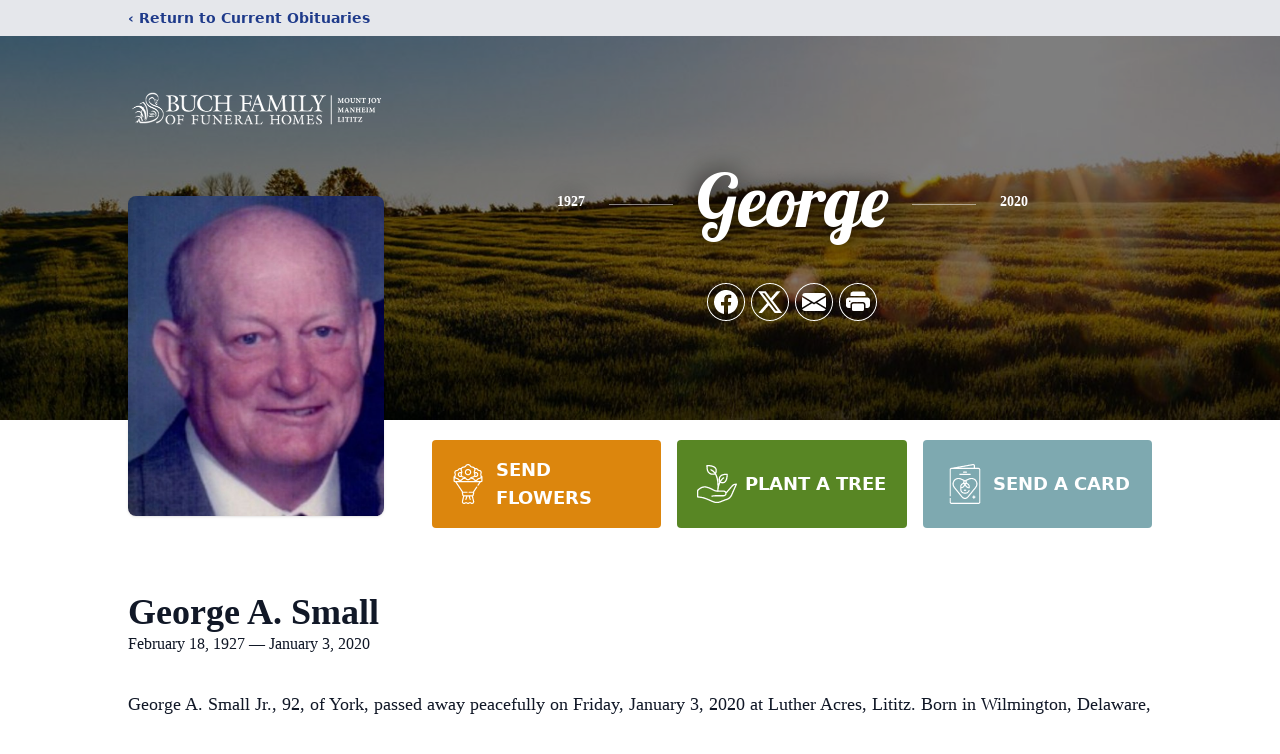

--- FILE ---
content_type: text/html; charset=utf-8
request_url: https://www.google.com/recaptcha/enterprise/anchor?ar=1&k=6LcwX3khAAAAAEmuvkgsAwNb8n40I6YW11Lmqjo8&co=aHR0cHM6Ly93d3cuYnVjaGZ1bmVyYWwuY29tOjQ0Mw..&hl=en&type=image&v=naPR4A6FAh-yZLuCX253WaZq&theme=light&size=invisible&badge=bottomright&anchor-ms=20000&execute-ms=15000&cb=v43xt77grmmo
body_size: 45173
content:
<!DOCTYPE HTML><html dir="ltr" lang="en"><head><meta http-equiv="Content-Type" content="text/html; charset=UTF-8">
<meta http-equiv="X-UA-Compatible" content="IE=edge">
<title>reCAPTCHA</title>
<style type="text/css">
/* cyrillic-ext */
@font-face {
  font-family: 'Roboto';
  font-style: normal;
  font-weight: 400;
  src: url(//fonts.gstatic.com/s/roboto/v18/KFOmCnqEu92Fr1Mu72xKKTU1Kvnz.woff2) format('woff2');
  unicode-range: U+0460-052F, U+1C80-1C8A, U+20B4, U+2DE0-2DFF, U+A640-A69F, U+FE2E-FE2F;
}
/* cyrillic */
@font-face {
  font-family: 'Roboto';
  font-style: normal;
  font-weight: 400;
  src: url(//fonts.gstatic.com/s/roboto/v18/KFOmCnqEu92Fr1Mu5mxKKTU1Kvnz.woff2) format('woff2');
  unicode-range: U+0301, U+0400-045F, U+0490-0491, U+04B0-04B1, U+2116;
}
/* greek-ext */
@font-face {
  font-family: 'Roboto';
  font-style: normal;
  font-weight: 400;
  src: url(//fonts.gstatic.com/s/roboto/v18/KFOmCnqEu92Fr1Mu7mxKKTU1Kvnz.woff2) format('woff2');
  unicode-range: U+1F00-1FFF;
}
/* greek */
@font-face {
  font-family: 'Roboto';
  font-style: normal;
  font-weight: 400;
  src: url(//fonts.gstatic.com/s/roboto/v18/KFOmCnqEu92Fr1Mu4WxKKTU1Kvnz.woff2) format('woff2');
  unicode-range: U+0370-0377, U+037A-037F, U+0384-038A, U+038C, U+038E-03A1, U+03A3-03FF;
}
/* vietnamese */
@font-face {
  font-family: 'Roboto';
  font-style: normal;
  font-weight: 400;
  src: url(//fonts.gstatic.com/s/roboto/v18/KFOmCnqEu92Fr1Mu7WxKKTU1Kvnz.woff2) format('woff2');
  unicode-range: U+0102-0103, U+0110-0111, U+0128-0129, U+0168-0169, U+01A0-01A1, U+01AF-01B0, U+0300-0301, U+0303-0304, U+0308-0309, U+0323, U+0329, U+1EA0-1EF9, U+20AB;
}
/* latin-ext */
@font-face {
  font-family: 'Roboto';
  font-style: normal;
  font-weight: 400;
  src: url(//fonts.gstatic.com/s/roboto/v18/KFOmCnqEu92Fr1Mu7GxKKTU1Kvnz.woff2) format('woff2');
  unicode-range: U+0100-02BA, U+02BD-02C5, U+02C7-02CC, U+02CE-02D7, U+02DD-02FF, U+0304, U+0308, U+0329, U+1D00-1DBF, U+1E00-1E9F, U+1EF2-1EFF, U+2020, U+20A0-20AB, U+20AD-20C0, U+2113, U+2C60-2C7F, U+A720-A7FF;
}
/* latin */
@font-face {
  font-family: 'Roboto';
  font-style: normal;
  font-weight: 400;
  src: url(//fonts.gstatic.com/s/roboto/v18/KFOmCnqEu92Fr1Mu4mxKKTU1Kg.woff2) format('woff2');
  unicode-range: U+0000-00FF, U+0131, U+0152-0153, U+02BB-02BC, U+02C6, U+02DA, U+02DC, U+0304, U+0308, U+0329, U+2000-206F, U+20AC, U+2122, U+2191, U+2193, U+2212, U+2215, U+FEFF, U+FFFD;
}
/* cyrillic-ext */
@font-face {
  font-family: 'Roboto';
  font-style: normal;
  font-weight: 500;
  src: url(//fonts.gstatic.com/s/roboto/v18/KFOlCnqEu92Fr1MmEU9fCRc4AMP6lbBP.woff2) format('woff2');
  unicode-range: U+0460-052F, U+1C80-1C8A, U+20B4, U+2DE0-2DFF, U+A640-A69F, U+FE2E-FE2F;
}
/* cyrillic */
@font-face {
  font-family: 'Roboto';
  font-style: normal;
  font-weight: 500;
  src: url(//fonts.gstatic.com/s/roboto/v18/KFOlCnqEu92Fr1MmEU9fABc4AMP6lbBP.woff2) format('woff2');
  unicode-range: U+0301, U+0400-045F, U+0490-0491, U+04B0-04B1, U+2116;
}
/* greek-ext */
@font-face {
  font-family: 'Roboto';
  font-style: normal;
  font-weight: 500;
  src: url(//fonts.gstatic.com/s/roboto/v18/KFOlCnqEu92Fr1MmEU9fCBc4AMP6lbBP.woff2) format('woff2');
  unicode-range: U+1F00-1FFF;
}
/* greek */
@font-face {
  font-family: 'Roboto';
  font-style: normal;
  font-weight: 500;
  src: url(//fonts.gstatic.com/s/roboto/v18/KFOlCnqEu92Fr1MmEU9fBxc4AMP6lbBP.woff2) format('woff2');
  unicode-range: U+0370-0377, U+037A-037F, U+0384-038A, U+038C, U+038E-03A1, U+03A3-03FF;
}
/* vietnamese */
@font-face {
  font-family: 'Roboto';
  font-style: normal;
  font-weight: 500;
  src: url(//fonts.gstatic.com/s/roboto/v18/KFOlCnqEu92Fr1MmEU9fCxc4AMP6lbBP.woff2) format('woff2');
  unicode-range: U+0102-0103, U+0110-0111, U+0128-0129, U+0168-0169, U+01A0-01A1, U+01AF-01B0, U+0300-0301, U+0303-0304, U+0308-0309, U+0323, U+0329, U+1EA0-1EF9, U+20AB;
}
/* latin-ext */
@font-face {
  font-family: 'Roboto';
  font-style: normal;
  font-weight: 500;
  src: url(//fonts.gstatic.com/s/roboto/v18/KFOlCnqEu92Fr1MmEU9fChc4AMP6lbBP.woff2) format('woff2');
  unicode-range: U+0100-02BA, U+02BD-02C5, U+02C7-02CC, U+02CE-02D7, U+02DD-02FF, U+0304, U+0308, U+0329, U+1D00-1DBF, U+1E00-1E9F, U+1EF2-1EFF, U+2020, U+20A0-20AB, U+20AD-20C0, U+2113, U+2C60-2C7F, U+A720-A7FF;
}
/* latin */
@font-face {
  font-family: 'Roboto';
  font-style: normal;
  font-weight: 500;
  src: url(//fonts.gstatic.com/s/roboto/v18/KFOlCnqEu92Fr1MmEU9fBBc4AMP6lQ.woff2) format('woff2');
  unicode-range: U+0000-00FF, U+0131, U+0152-0153, U+02BB-02BC, U+02C6, U+02DA, U+02DC, U+0304, U+0308, U+0329, U+2000-206F, U+20AC, U+2122, U+2191, U+2193, U+2212, U+2215, U+FEFF, U+FFFD;
}
/* cyrillic-ext */
@font-face {
  font-family: 'Roboto';
  font-style: normal;
  font-weight: 900;
  src: url(//fonts.gstatic.com/s/roboto/v18/KFOlCnqEu92Fr1MmYUtfCRc4AMP6lbBP.woff2) format('woff2');
  unicode-range: U+0460-052F, U+1C80-1C8A, U+20B4, U+2DE0-2DFF, U+A640-A69F, U+FE2E-FE2F;
}
/* cyrillic */
@font-face {
  font-family: 'Roboto';
  font-style: normal;
  font-weight: 900;
  src: url(//fonts.gstatic.com/s/roboto/v18/KFOlCnqEu92Fr1MmYUtfABc4AMP6lbBP.woff2) format('woff2');
  unicode-range: U+0301, U+0400-045F, U+0490-0491, U+04B0-04B1, U+2116;
}
/* greek-ext */
@font-face {
  font-family: 'Roboto';
  font-style: normal;
  font-weight: 900;
  src: url(//fonts.gstatic.com/s/roboto/v18/KFOlCnqEu92Fr1MmYUtfCBc4AMP6lbBP.woff2) format('woff2');
  unicode-range: U+1F00-1FFF;
}
/* greek */
@font-face {
  font-family: 'Roboto';
  font-style: normal;
  font-weight: 900;
  src: url(//fonts.gstatic.com/s/roboto/v18/KFOlCnqEu92Fr1MmYUtfBxc4AMP6lbBP.woff2) format('woff2');
  unicode-range: U+0370-0377, U+037A-037F, U+0384-038A, U+038C, U+038E-03A1, U+03A3-03FF;
}
/* vietnamese */
@font-face {
  font-family: 'Roboto';
  font-style: normal;
  font-weight: 900;
  src: url(//fonts.gstatic.com/s/roboto/v18/KFOlCnqEu92Fr1MmYUtfCxc4AMP6lbBP.woff2) format('woff2');
  unicode-range: U+0102-0103, U+0110-0111, U+0128-0129, U+0168-0169, U+01A0-01A1, U+01AF-01B0, U+0300-0301, U+0303-0304, U+0308-0309, U+0323, U+0329, U+1EA0-1EF9, U+20AB;
}
/* latin-ext */
@font-face {
  font-family: 'Roboto';
  font-style: normal;
  font-weight: 900;
  src: url(//fonts.gstatic.com/s/roboto/v18/KFOlCnqEu92Fr1MmYUtfChc4AMP6lbBP.woff2) format('woff2');
  unicode-range: U+0100-02BA, U+02BD-02C5, U+02C7-02CC, U+02CE-02D7, U+02DD-02FF, U+0304, U+0308, U+0329, U+1D00-1DBF, U+1E00-1E9F, U+1EF2-1EFF, U+2020, U+20A0-20AB, U+20AD-20C0, U+2113, U+2C60-2C7F, U+A720-A7FF;
}
/* latin */
@font-face {
  font-family: 'Roboto';
  font-style: normal;
  font-weight: 900;
  src: url(//fonts.gstatic.com/s/roboto/v18/KFOlCnqEu92Fr1MmYUtfBBc4AMP6lQ.woff2) format('woff2');
  unicode-range: U+0000-00FF, U+0131, U+0152-0153, U+02BB-02BC, U+02C6, U+02DA, U+02DC, U+0304, U+0308, U+0329, U+2000-206F, U+20AC, U+2122, U+2191, U+2193, U+2212, U+2215, U+FEFF, U+FFFD;
}

</style>
<link rel="stylesheet" type="text/css" href="https://www.gstatic.com/recaptcha/releases/naPR4A6FAh-yZLuCX253WaZq/styles__ltr.css">
<script nonce="m0vQt9hVpM-tIzzldfiKdg" type="text/javascript">window['__recaptcha_api'] = 'https://www.google.com/recaptcha/enterprise/';</script>
<script type="text/javascript" src="https://www.gstatic.com/recaptcha/releases/naPR4A6FAh-yZLuCX253WaZq/recaptcha__en.js" nonce="m0vQt9hVpM-tIzzldfiKdg">
      
    </script></head>
<body><div id="rc-anchor-alert" class="rc-anchor-alert"></div>
<input type="hidden" id="recaptcha-token" value="[base64]">
<script type="text/javascript" nonce="m0vQt9hVpM-tIzzldfiKdg">
      recaptcha.anchor.Main.init("[\x22ainput\x22,[\x22bgdata\x22,\x22\x22,\[base64]/[base64]/[base64]/[base64]/[base64]/[base64]/[base64]/eShDLnN1YnN0cmluZygzKSxwLGYsRSxELEEsRixJKTpLayhDLHApfSxIPWZ1bmN0aW9uKEMscCxmLEUsRCxBKXtpZihDLk89PUMpZm9yKEE9RyhDLGYpLGY9PTMxNXx8Zj09MTU1fHxmPT0xMzQ/[base64]/[base64]/[base64]\\u003d\x22,\[base64]\\u003d\x22,\[base64]/SMO9wofDi0/Dvjg+wrDDkGZ0w75DC8KIwpwaC8K+Y8O/HUdhw4R2R8OGUsK3O8KubcKHdsK9XhNDwr52woTCjcOMwqvCncOMJsO+UcKsRMKIwqXDiSYyDcOlNsKCC8KmwocYw6jDpXHCvzNSwqxycX/DoXJOVG/Cl8Kaw7QKwqYUAsOoQcK3w4PCjsKDNk7Ck8OJasO/eykEBMOuaTxyFMOmw7YBw5fDlArDlyTDhR9jDE8QZcKswoDDs8K0ak3DpMKiAMOJCcOxwpLDmQgnShRAwp/DtMOPwpFMw5PDgFDCvTvDrkESwpDCpX/DlyXCv1kKw7EuO3l4wr7DmjvCncOXw4LCthPDmMOUAMOPNsKkw4M5b38Pw51FwqoyaBLDpHnCsHvDjj/CuBTCvsK7GcOWw4smwp3Dql7DhcKbwpltwoHDq8OoEHJtJMOZP8KgwrMdwqApw7ImOW/[base64]/Dk29EDjl+w5/[base64]/Dr8KBw4gxcyg0wrd0DDXCigjCpQHCsDl6wqM4eMKUwonCpzxZwqdHGVnDtQjCscKZMXdtw7A1QsKEwoI0ecOCwopJQnjCl2bDiTJfw6rDk8KIw6cew6lFM1rDvMO4w6fDnyYawq/[base64]/[base64]/[base64]/DkG5yLAosw6/[base64]/CqcKsFsORVyDCmnwFTcKKUMKlw77ClQlKUcOCwrjCq8KMw4TDvBBxw4dTB8O9w5EfLUfDsz9CMVRpw7gCwrIjb8O1HhlQMMOpUWTCl3MaZcOCw7Ycw7jCrcOhUcKJw6zCgMKdwr89EBjCvsKfwqjChWDCpFYwwo0Yw69Aw5HDpk/CgMOKNsKew6odNMK3TsKnwqluEMOfw6tew7fDk8Kpw7bCjC/[base64]/[base64]/Du8Kpw4p9fcKNw5nDm8K2w4dWCFbChMKcJFMnDAvChsOYw7HCssKtBG4SdsKPNcO7woUnwqUEZmXCqcK3w6YOwpTClzrDrWPDq8OSVcKKTUA0LsOVw51zw7bDkW3DsMO3QsKAQgfDo8O/[base64]/DglPCuWlSwqQIWMKQb8OawrtmUX9basOxwqA6DMOhbTvDowjDuwcEHCsYQsKywrxYV8OpwrlVwp9yw6DColN/[base64]/[base64]/[base64]/DtmpCXTMwYMKKYzgxWAbCkMKgZnxRHcOYOMOiw7ggw6hwC8OZfEglwrDClsKhKjLDq8K/B8KLw4F0wpAZeAF5wobCtxXDuj5lw5FYwqwTBsO/wqFmQwXCssOEan4Yw7jDkMOYw7bCkcOkw7fDr3PDnk/[base64]/[base64]/UigaIcKyUcKfCcK5WsOOOiokwr9awr3CjcKdO8OBZsORwrtuT8OKwrcBw4nCi8OYwpx6w7o3wrDDvUYdQ3XCksOPI8K2wr3Co8KnA8K/ZMOlN1/Do8KTw53CizFUwqXDp8KVE8OGw5csLMOnw4jCtgRfJBsxwpg6QULDhlN+w57CvsKjwpIBw5zDicOSwrHCi8KaNEzDmm3Cvi/[base64]/[base64]/O8K/w6Y0MzDDgMOmasOuwoXDocOCw4o1ITwowpvCnMK8f8Kywo8sOlDCugTDnsOrRcO3Llkmw5/Dq8KTw6djZcOcwpdCM8OLw4ZMOsKuw4hGSMK6fjQtw68ew4XCncOSwoXCmsK1X8OCwoTChWJqw7rCiyjDp8KUfMKqccODwpICC8K+B8Kvw7QvUcO2w4jDt8KqYFsgw6wjNsOIwpcbw750wqnDoUDCnHPCl8Knwr/[base64]/CnQYKD8OAX8OdwoVowp3DnRrCrSrDmsK/[base64]/ehTCh1nCmXHCuiXCk8KaHcK7CsOrw5V8JcKJwpNmUcKvw7ARYMOqw4wyYHVkQXvCtsOlCA/CpzvDtFLDiF7Dp2Q/AcKySDIWw6vDm8Kmw6BKwpdoTcO0cXfCpALCrsKnwqtrQQDCj8OlwpQaMcOXwqfDiMOld8OLwozCtzAbwqzDjn9RKsO7wofCusKEYsKOCsOfwpULf8KEwoMBXsOsw6DDkH/[base64]/ChlfChMKewqBxwoIxIcKVNRLDng0/LcKVVA4Fw43Cj8KSNMOIWXkHw6w2DSzCj8OBM1/DkThEw6/CvcKjwrB5w67DksOHCMOgN3XDj1DCuMO5w53CiGI8wqLDmMOEwojDjQYbwqtJwqQHdMKWBMKEwo7DlVJNw48TwrfDrAc2wozDtcKhBHPDucOzfMKeIztJBHPCtXZ/wrTCr8K/CMOpw7fDlcKNLiFbw7hpwodLdsOrFMOzLjwjNsOUT3k2w7oCIcOhw57CtXEQSMKiT8OlC8Kcw5kwwogmwovDrMOuw7bCnXYEQGzCosK/w54pw70lNAzDuibDhcOcIj3Do8KqwrHCocK3w7DDtwkgXmhDw4RXwqjCicKVwq8KUsOuworDhSdXwrnClVfDlD3DjsKpw7kLwrgpT0FawoswMcK/wpIiYVDCsjHCjXB0w6Fhwo5rOGHDlTzDnsK0wrBnHcOawp7CnMOJST4fw609YEwkw6ZJIcOIw7IlwphCwot0TMOdKsOzwrVtSxZxJk/CtBQ3JTLDuMK+DcOhIcOsCMKaNUsUw4AVWxnDhFTCpcOVwrLCjMOow61VMHfDlsO9DnDDsRQCFVtVJMKpEcKPcsKTw4fCqCTDssOZw4HDoQQNShdMwrjCrMONFsOYO8KYw7A7w5vClMOURMOmwqQFw5jCn0g+OHkiw6/Dmgl3T8O5w7tQwq/Dg8OnNTxcP8OyZyXCvmTDi8OsDMKPGxfCv8OzwrXDiAXCksKGax48w4h2Qx/CgHgawqBxJMKdwpE8CcO6fwLCl35dwoolw7XDnlt4woZzH8OpVFvCmgfCrjR6HVVOwptfwoHCm2FWwpxew4tCBnbCrsKDQcOGwq/CuhM1IQ0xTD/DpMKNw73Dq8OBw7tnR8ODaUlRwo/Di0tYw4XDtMK5NXXDu8Kowq5DJg3DrykIw7B3wrDDhVwaFcKqPHxtwqkxAsKCw7IdwoddBsOVKsO9wrN/NxLCuVXCq8KvdMKjBsKMb8OEw7PDlsO1wrscw4zCrkhSw5zCkUnCr0cQw40dKsOIGR/CvMK9w4LDvcOaOMKIDcKbSlo0w5I7wqIrCMKSw6bDpTDCvwN/P8ONOcK9wrnDq8K3wqbCn8K/w4DCnsKxKcOCFht2MsKEdDTClcOyw5pTbCxDUVDDmMK9wprDlh11wqtIw4pXPRHCl8OAwo/Co8K3wqwcasKKwovCnynDk8KQRDYJwqbCuzAfAMKuw64bwqNhcsKde1pCX1c6w5NvwpnDvw0Xw5LChMKXCWDDgcO+w63Dv8OfwqDDpcK0wpZcw4dew7zDvn1ewrHDg10ew7LDj8KWwqpnwpnChB06wr/CtGHCh8KpwrMLw5AfdMO0Aw1RwpzDg07Co3rDsFPDnWDCusKLCAYFw7Q+w6/DmkfCnMOVwogXwqhJfcOpwpPDqsOFw7TCnzF3woPDqsOTTwYXw5LCmB5+UlF/w6TCmW8/[base64]/DlUbDjMK3w67CncOTC30XwowDwpPCmcKBwoYPPMKQEwPDr8OUwprCjMO8wovCrwHDjAjCtsOww7/DsMKLwqs4wq14EsO6wrUqwoZ1a8OYwoYQcsKIw6NnacOawolDw79Ow5fCrBXDshPCg2/CkcOHB8KYw4d8w67DtsO0JcOpKBsHJMKZXzB3U8OCFsOPScOuEcODwp3Dj0XChsKNw77Cmg3CuxViUmDCgCclwq1aw4U6woXDkTPDlxXDmMK1NMOywrBOwrDCrcKIwpnDvEx8QsKJI8KZw4zCsMOTJz9QOQXCiF8Mwo/DmHpIwrrChUXCvVt/[base64]/Dl8K5F03CisKuRnRfwpHChUVlw63DrMOzUcOrw7/CqsOJUmR1O8OpwrsGcsOFcnsaHsOaw7TCp8ODw7HDqcKMKsKDw54GI8K6wqnCuD/Dh8OcMUrDqwARwqVdwqHCkMOewqB0YW3Du8OFLipxGlpYwp/Domtow5jDqcKtBMOdUVxcw4pJGcKxwqrCjMOOwojDusOsRXImDShSeH8UwrvCq1IdbcO6wqYvwr85JMKhGMKfEMKpw7LCrcKscsOkw4TDoMKqw6NNw4EXw7FrRMK1ZC5lwr/DssOPwojCucKZw5jDj03DvCzDu8KUwo4bwp/Ct8OZE8KXwqgme8Olw5bChEY2LMKqwokWw5Ukw4TDtcK9wpd+S8KmUcK5w5/DpivCiDXDrVFWfgguMUnCnMKMPsO0W2RLBGPDiy1mCSIEw6gYfE/DsRsRISPCiSFtwrx7wrp6HcOmQ8OQwoHDgcKzW8Kjw4MQCGw/Z8Kfwp/DnsOcwqYHw68Nw5PDiMKLHcO7wpBZD8O7wroZw4vCjMOkw796WMKEB8O1VcOMw7x5wqluw5lCwrfCkm8ZwrTCqcKbw7QGMcKCEXnCsMKcegnCt3fDk8OIwqXDqhUPw6nCosO5V8K0TsO/woxoZ1t3w6vDusOEwoUbRWrDj8OJwrHCgXotw5zCt8O9fn7DmcO1L2XCnMO5NRDCs3oAwobCj3nDj0Vvwrw4YsKPdmZ5wrbDmcK8w6zCqsK8w5PDh1gdGcKuw5nCmcK3FXQnw4HDoH0Qw4/DnHQTw4LDpsOmUEfDrmTCjcOTD3ZswozCncOdw79pwr3Ch8OVwqpcw5/CvMKgH3h3bwBQC8Ohw5vCsGEuw5QUBljDisOUYMK5PsOdURtLwrXDj1lwwrbCki/Di8Ogw6s7RMOjwqVlR8KAdsK3w6MFw5jDgMKhChHCrsKrw6rDjMOAwpTCuMKEUREww5IbXF7DnsK3wonCpsOCw67CrsOqwpXChw/CnVtHwpTDosK+OyFJbmLDoQZ/[base64]/w5AsAcOffsKPKHN7w4nCmsKSwrvCohZrw70cw6rCu8Kswq8nSsO6wprCuTvCiWPDp8K8w7d1esKJwr5Vw4DDjMKHwrPCvwvCvCUAK8OewoFCa8KHG8KNcjYoaExgw6bDh8KBY3BresOPwqdWw5QQwoswPTRHZjAPE8KoccONwrjDuMKdwp/Ck0/Dp8OAB8KNGcKiA8KPw63DgMOWw57CvDPDkw4rPnlCf33Do8KaZsOTLcKpJMKSwoESemd6dlfCgw3ChW9Owp7Dul9nPsKhwqTDksKhw5hBw7NRwqjDl8KjwqTCt8OFEcKTw7HDnsKJw6wvTWvCicOswq/DvMOUdWjCr8O/wrbDn8KPKwXDrQQHwrJQJ8KRwqrDniBew6IiR8OAens7WU5nwonDgh8GJcOyRcKrDVUneURJGcOIw6jDncKeccKJeT9oAU/ChywJax7CrMKCwr/CtE3DqzvDlsObwqbCpwDDoh7ChsOrNsKrGMKmwp7CtcOCHcKIZsO4w7XCqzTDhWnCoVg6w6zCvsOrIyxTwq3DgjhLw6Acw41vw7ouS2BswqESw7w0SApjKk/DjkzCmMOUSARDwp0pegjClHYwd8KfOcONwqnCgzDDpcOvwpzDhcOkbcOVYTjCmwlNw5jDqnTDk8O0w6oWwo3DhcKdPTnDuw4SwqLCtTt6WArDsMOCwqkYw57DljAeJ8K/[base64]/CuVPCqhJ8PG/[base64]/ClcKQw7NCworDvBfDnsOMX8OMPcOKDFQdLW0dw5BqdF7CtsKZakQKw4/DsyFJXsOLW0/DkRzDk2ktIsO+PiLDhMOpwpnChm8Owq3DhyxcBcOPDH8/Q0DCgsO8wr1GXzDDi8KywpTCn8K9w6QlwrXDpcKbw6zDnH3DiMKlw5HCmmjCpsKkwrLDtcOwPBrCsMKINcKZw5MyFsOtGsOVIsOTY0Ibw64kUcOaTXfDiVLCnHbCqcOzOQjDnQLDtsOdwq/DvhjChcOBwr1NBEonw7Vvw78fw5PCgsKHfsOkGMOAIU7ClcOzasKFEg9dw5DCoMKywqTDvcK8w6jDhMK0w6JlwqvCpcKPdMOuM8Osw7xdwrFzwqA2DHfDksObdcKqw7oVw6ZgwrExNm9swotbw4tYOsOWCHVYwq/[base64]/E1Ijam9Iw7jCpH5fOn1OK2nDjFbCjnIBXUVIwobDm0vCrxwZdX80UAMcXsOjwohtUSnDrMK1w6txw50QeMOKWsKdKk0UGcKiwrkBwqALw7TDvsKPfsKbS1nDt8KpdsKawqPCoGcIw6bDoRHCrBXCosKzw63DrcO9w5xlwrA/[base64]/[base64]/CtcO4FXxDFGFmEHcrHsOZw43DmsKRw65MBFwSO8OXwoUoSG7DvFtiQUDCqjdNaAsfwobDvsKOBDB4wrVVw5p+w6fDg1rDqMOAMHrDgMONw6tgwo8AwpYiw6bCsBd2OcK7ScKBwrlyw7kQKcO5QQAEI1PClA/DtsO4wofDuFt1w4vCrXHDt8KaDG3Cp8O6LMOfw70ABknChVQXBGfDlsKDecO1wrsiwrd8MCh2w7/DucKHGsKvwq92wqnCrMKQfMOhciIAwqAANsKPwojCoT3CrcOEQcOjVSrDqWctdsOKwqZdwqLDo8OZA2xuE2NtwrxwwpQsMcK9w5AWwr3Di1kGw53CnFdowqnCrhUea8O+w6LChMKtw6/CpwVPPhfCpcOKVSpMWcK6ISLCjnXCocO5b3nCrSY7DHLDghDCisOxwr/[base64]/[base64]/DollyPcKzw4FBwp/DssKYwqrDvcKrRzkSwoRsE8OKw6LDn8K/LMKsAMKtw6Fbw4MSw5/[base64]/fMOZwoYyIHlqdMOGEFrDiijCvsKVw7vDisOxVsOjwrg2wqTCpcKNR3zDrMKscMK+AT9STsO0JULCsQQ8wq7DoRbDuFfCmgfDqh7Dnkg8wqPDg1DDtsO9NSA/DMOIwqhjwqF+w6PDikRmwqhlBcK/BS3Ct8KTBcKtRmHCimvDpQwhBjcNGcO0NcOHw7Y+w6t1IsOIwrnDoWwHHXbDs8K9wo5Cf8OHGWbDrcO6wpjClsKswpVswqVGaFltCV/CrSLCvVnDj3TCuMKoY8O/CcOBCHDDicO0UibDtFNsSgLCocK1NsORwpM9GGsNcMOfRcKXwqIZbsK/w5rCh0ApLFzCqhcEw7ULwrPDlkbDsXxhw4JUwqnCsnbCssKnecKkwqHCgyRUwrrCrlNld8KaTkN8w5Frw4YEw7QPwrdPTcOXI8OddsO4e8O2KMOyw4PDjmHChkXCoMKnwo/CvcKUXWTCkDgjwpfCmMO0woHCiMKaNzRowoJTw67DjzQvI8Oxw5nChR0Gw48Pw7EeFsKVwrnDgjtJbBocA8KaBMO3wrMFHMO6BlPDjcKKCMOnEsOQwpI6T8OgRcO3w4VPeA/CrzzDgzc/w5Amd3TDusKjdcKQw5kSc8OHRcKLE1nCrcOUQcKIw73DmMO5OFp6wrRWwqfDqVRswrPDsTYDwpPCp8KcB39IAQ0aC8OXS3jChjhnQBxWGiDDjwXClcOqOFUKwp1hAMOhfsKLZcK4w5Fpw6DDiAJDOinDpw5XVWEWw5lUchjCjcOlNT/Cj2NWw5UHLDdTw57DusOWw5vCkcOAw4hgw7fCkwZLwqLDkMOiwrPDjsOfWFMDG8OsGwDCn8KSP8OqMCjCujEzw6LCnMKOw4HDlcKNw6sKZsOIAz7DpMOQw74rw7bDlE3Dt8OHWMOYIcOfAMKPXkINw51JA8OBJm/DksKdSDTCqSbDqxg/WcO8wq8RwpFxwqdYw4tAwrZpw7p8M1Qqwq54w7NrXXDCq8OYFcKRKsOaBcKyE8OHZzjCpRk0w5oTIwXCk8K+GHEHbMKUdQrDscOaS8OEwpjDmsKFYxPCl8KQABPDnsKXw6/[base64]/DksK4a33DkWtWD1PDhVBkRywVI8OKw7E+R8KFYcK+ZMO9w60HT8KCwoAwOcKgacOFUVkhwonCjcKybsOndjkFZsOEf8OwwqTCmzIKUhROwpIDwpnCg8Olw5INXMKZKcO/w79qwoHCnMKNw4FcbcOXY8OiIHPCoMKJw7Qxw5hGGW5VYcK5woUaw5IswpoPf8KKwpctwqpgMcO5fsK0w4o2woXChX/Cp8KUw5XDjcOMHAs+ecOrVDnCr8KXwrNuwr3CqcObKMK/[base64]/DoMOmeClYFCvCnMOhOMKae3PCtAEeHmHChT0yw4PDryfCosOIwrwBw7soRlw4e8K9w41yXUt/w7fCoDx0w7jDu8O7TGdbwoQxw7zDqMO2J8K/w63Drnpaw6fDmsObUSzCkMK8wrXCsRYPeAtkw70uLMKWSHzCo33DnsKIFsKoO8K+wrjDuwfCnMOSSsKyw47DrMKQOMKYwoxXw5jCki55fcOywq1BYnXCjn/DksKIwqfDrcOfw55RwpDCpwBIDMOMw5FXwoRfwqkqw5PCsMOEM8KswqLCscO9VGcwRQfDvFRpU8KPwqsHTmoCTBvDgXHDi8K8w6UHMsKGwqoyY8Ojw5bDlcKmYsKHwqp2wqtSwq/[base64]/DvCAEwoDDvsODw6MUwrbDl8OFJ8OdPnN0w4PCsQ3DrmUYwpfDjh9CwpzDkcKwV3JFMMKuLUhPTXTDt8O/cMKKwqrDo8Khd1clwoNIKMK1e8OMI8OOAcOiN8OJwofDisOEAFfClw4sw6DCtcKkcsKpw6RvwpPDusO2eWFWSsKQwoTCj8OAFlUaCcKqwpZHw6XCrkfClMK0w7BbCsKiPcOnGcKYwprChMOXZDZOw7o6w4oRwrvCnwnCr8OaSsOwwrvDmiUFwqdswoJowqBHwr/Do1fDkHXCoip0w6PCrcOpwozDl0rCmsOaw7vDomLCjBzCviHDrcOgXVXCnx7CucOlwrPCmcKkb8KdRsKmLMOsEcOtw4LClMOWwpbCsXEfMQIvZ0JqasKvKMOtwq3DrcOfw4BvwqbDsCgVNcKTRgpQeMOOcnJgw4Afwpd/[base64]/CjMOLZsKawotww7kbw7fDhsOPwpoIw4/Cv1zCgMKtC8K9woUgDQwEZB7CgRoACRjDgVvCo10zw5g2w5nDtWcYSMK4TcOqBMKAwpjDkEQrTxjCvcOqwoQtw5kpwozCqMOGwppOTGspLcK5W8KLwqdbw4NDwq0Ta8KiwrwWw4RVwoIsw4DDh8OVdcKlcVBYw4bCicORRMOWPE3CssO+w7/[base64]/w7hfEsKtKXkhJMOZJMOnwr5hY8K7UGbDvsKHwr7CkcO4PcOEFHPDncKnwqTCgz/Do8OdwqFZw4MmwrnDqMKpwoMvAjkgQsKhw6B4wrDCpFx8w7IcXcKiwqMrwq01CsOsasKHwpjDlMKGdMOIwoAfw73CqsKFI0o5H8KsBhDCvcOKw4N7w7BDwrg0wpDDmsKkYsKzwo/DpMKUwq8DMGzDi8KFwpHCo8KsGHNAw4jCtMOiDGXCmcOPwr7Dj8Ofw6PCgMO6w4s+w6/[base64]/DpsKGYsOUw5PDlMKUHsKBw4FtGFfCtV7DjwbCrsOawqlcLFXCrBbCgkJpwqNYw7N/[base64]/w5rDrcO4fT/CmMKMamfCoDrDj1/DgMOTwp7CmMODFcKCb8ODw5kZFcOEPcK0wpQuYlLCsH7Dk8OTw5XDh0YwEsKFw6QwYFcSaT0Cw63Cm3jCqm4AG0LCrXbCmsKvw5fDucOrw4XClT01wq3DsnPDl8Ogw5DCsXNnw6VmLcKLw5HCt31xwr3CtMKFw4YvwpLDqG/Csn3Cp3LDnsOrwp/DvmDDoMKUfMO2aDXDq8OCbcOrDGtwN8OlecKUw6nCi8K/[base64]/azwSw5JSNcKsVisaw5tJw5fDpsO4dsK5QMOiRw3DnMKvRz3CpMKzKG84GMO8w6bDpyDCk1I5IMKXXUfCk8KpZz4Ue8OSw4fDpMKFHE5jwp3DiBrDnMOGwqbCjMOjwo4OwqnCpDg/w7RMw5pPw4M6RzvCrsKYw7g/wrx/[base64]/HRhHRnrCnsKTbj8awoHDgMKmHsOAw5TDszVMX8KuWMOYw7HCrFFRUmrCrWNJaMO3TMKVw4leeBXChsOsSyVRAVtufGcYMMOjDkvDpx3DjFsXwoLDnlVyw6Vew77Ckk/Cj3RlUHvCv8OVWlzClnFHw6DChmPCrcOsDcOgNwckw6jDvlHDoW10w6nDvMONMMO1BcOBwqbDn8OqKHVTa2fCg8OTMQ3DmcKnD8KaX8KcRTPChUcmwpfDpHzCg1zDtzoHwoLDnsKbwo/[base64]/Ww/DgE5pN1jCscOQdXxRw5HCq8K4SUhSTsKyXmDCgsOUWnzCqcKvwq1DcUJBDsKRJMKTMkxxPlbDgXbCtA84w77DpMKTwoZXTVzCrWx+T8K/[base64]/DrDXDlsKVScOZw50Gw5jCo1XDkcOoRnBsPcOLKMKCe2/[base64]/CthbCt8KIw5XDn8OAwr17woHDgcKebh8Ow7zCjsKYwpIcccORbwEYw51jTjrDiMKIw6xZW8KgWgxVwr3CgVZ6Yk9KB8OPwpzDjFpmw4E/ZsKVDsOrwpHDj23ClTXDnsOHVcO0aB3CoMKvwq/ChksUwoBxwrQebMKCwooiEDHCmUtmfi1QCsKnwrbCqQFATkJBwqrCsMOTW8OuwrDCvnfCiH7Dt8OCwrJbGmhdw4d7HMK8asOCw5bDkVgvdMKLwpxJdsO1wq/Dp0/DrHPChAQXcsOvw5YFwrlDwqBdcV/CqMOET3kjM8KXUkYKw70LUFLCscKsw6AbZsKQwocpwpjCmsKtw5oYwqfDtTHCisOuwp4yw4zDjsOOw4xBwrs6e8KQPMK5Ij9VwqXDsMOgw7nDq1vDnQcMwqTDmH8yasOaG3Mqw5EEwoZ2HQ/[base64]/Cr8OaMcOXGsKkNw8VXWPCtsKVcsKCwp9tw7bClwEuwpkzw5LDgMOESn8UVhoswobDmUHCkXLCtnLDosOUAsK6w7PDizfDn8KfSjzCjBl8w6ppQcK8wp/[base64]/Cr1TDmiNlfUMxw4xVfsKgw5NzawfChcOyTsKSacOdE8KjSndGSR/DlRXDqcKCVMK7eMOcw4fCljzCtMKlZQQXLkjCrcKFWyAIfEgHIcKOw6HDnBTDthnDiAk/w40NwqvDmQ3CoR94UsOJw5vDoUPDgMK6Mg7CljpiwpzDg8OHw49NwrwzV8OLw5XDkMK1Al1ITh3Ciz8xwrA5wplVM8K4w6HDjsOmw4Qow7gkXwkXY0HClsK5BSbDhMO5BMOYDhLCq8KCw5bCr8ObO8OWwocpaglRwonDucOCd3/CisOWw73Cg8OfwrYSaMKnRkItDh9tKsOFe8KbS8OkRzLCpz7Cu8K/w51bGj/[base64]/CljR3w65fwpI+LsOlw6vCoTLCncK9EcO+ZMK8wqLDnE/[base64]/[base64]/DrcKyJ8O/DEMxw65uLjnDhsKpwrE3d8KHMcKkw5rDvQPCoRfCrgdGE8K/OcKWwovCsn3CmwRWdCPDiBc1w7oSw5Jiw6bCjEvDmcOGNgjDl8ORwqduDcOoworDvnvDuMONwrwFw5YCRsKjPsKACcKzfsOoAcO/bXjChUjCgcOIw7rDpCPDtAg+w58PBF3DtsKkw43Dv8OwXG7DgAPDmsKJw6jDn2puWsKuwptEw5DDmX/Du8KKwrs0wqocdmvDiQMmTR/Cm8O/RcOUQcKXw7fDiik0PcOGwrYpwqLCm0klYMORw6sjw5zDncOnwqhvwqUzYFBXw553birCv8O8wqgxwrfCuS4EwqdAECFJA03Cnnw+w6fDs8KMNcKkAMO1DyHDv8K1wrTDqMO7w58fwo1FP3vDpjnDjQkgwrbDrGNiD1PDr0FFewAWw67DtMKyw7Fbw7vCp8OKCMOzNsK/EMKIFGh4w5XDgn/CtC/[base64]/[base64]/C3/DrHLCmUIOwqFWcsKvYBcywqskwrvDtcKhwp4PahI0w409HiLDj8KaBBQTawo+TnE+QW9Yw6J8wpjCp1U1w4owwpxFwq0DwqUhw70cwokMw7HDllTClQNAw5rDvmN6VC0/YWIxwrVDKlMrazTCscOxw7LCljvDv2LDlhPCrHgtEVJxZsOvwqXDhRZ5ScOOw5ZKwqbDocO9w7d2wr5HKMOvRsKxPSbCgsKYwp1UE8KTwppCwrvCmCTDjMOpOhvCiWl1ZU7Cg8K5R8Kfw4pMw57Ci8O5wpLCvMKADsOvwqZ6w4jDqx/[base64]/W8KowrsjGMOhw5dDEsKCB8KCAWZwwq/DrcOFwqrCjUsCwqpGw6LCjDrDssKbRFhqw61Cw6NXXW/DlsO0MGTCtS8EwrAMw7cFbcObVWs9w67CocKuGsKrw5FPw7JJaishdCzDi3luH8KsQw3DncOFTMKGTFozI8OZKMOmw7zDgBXDucKywroNw6IfI1h9wrXCsSYXWMOIwpUbwq/[base64]/DnCNjdsOowqTDm057ExpOwqjCmsOgO8K2w6/ClzUmPsKyHw/Dj0rCoh0mwrYMTMOTYsOtwrrCjQPDgQoBMMOfw7M6asO5wrvDscKww7g6IEEMw5PDs8OMY1N+ZhjDlTRbbMOAUsK/J1kNw6/DsgHDn8KESMOtfMKbIMOMDsKwAsOnwrBtwoI4KB7DtlgALk3CkXbDoFZSw5MsMXNmQxZZBRHCn8OOSMOVGMOCw7nCuyzCtj7DvcOEwonDgVNEw5XDn8Omw4sFPMKPaMOnw6jCiDHCqgjDqzEVV8KGb1bDhzFxG8KQwq0cw7JBeMK0em0bw5XCnCNkYRlDw6DDpMKXOR/CgMOLwprDt8O0w4oXFUM+wqLDvcKgwoJYLcKqwr3DjMKwOsO4wq/Cp8Kdw7DCgWU0asKlw4ZRw6ANN8KkwoLCgsKtMS/CgMOwUSHCoMKQAzLCncKHwqrCqm/DjBjCqsOqwqJEw6fChMOrKmnDmS/CsWDDhMO4wqLDjCTDs0sRwqQYJ8O8G8OSw6DDux3DiAPDojXDnBcsDgQ1w6pHwrvCi1o2ZsOLcsOBwo9SIBAiw7RCRmvDhTbDi8KNw6XDisKLwrkJwpZWwopRdMOiwrcpwq/DucOdw5Ifw5DDpcK8WMOlX8OfAsO2Fhshw6NCw6IkDsOTwpp9R17DqcOmG8KMW1XCoMK5wrXClSbDt8KSwqUYwrJqw4Exw4TCizswJ8KHa1tSMMK4wrhaERYjwr/[base64]\\u003d\\u003d\x22],null,[\x22conf\x22,null,\x226LcwX3khAAAAAEmuvkgsAwNb8n40I6YW11Lmqjo8\x22,0,null,null,null,1,[21,125,63,73,95,87,41,43,42,83,102,105,109,121],[7241176,648],0,null,null,null,null,0,null,0,null,700,1,null,0,\[base64]/tzcYADoGZWF6dTZkEg4Iiv2INxgAOgVNZklJNBoZCAMSFR0U8JfjNw7/vqUGGcSdCRmc4owCGQ\\u003d\\u003d\x22,0,0,null,null,1,null,0,0],\x22https://www.buchfuneral.com:443\x22,null,[3,1,1],null,null,null,1,3600,[\x22https://www.google.com/intl/en/policies/privacy/\x22,\x22https://www.google.com/intl/en/policies/terms/\x22],\x22g5LiueyX5Zhr0j4HVxEhmbKWlUK28q2Qb8BxSn5pohw\\u003d\x22,1,0,null,1,1762828820115,0,0,[22,19,234,50,206],null,[46,123],\x22RC-hP7hJrxhdkBTxQ\x22,null,null,null,null,null,\x220dAFcWeA7ruZK7Qdq-9yyCAwFNwrXSSuzRUrMcV5n1JlFKnL_pQFGyw9NVPBjZ9fbeKkjuJ9XvZUl30piMDkr4ZmJI7pMl4JQc4Q\x22,1762911620164]");
    </script></body></html>